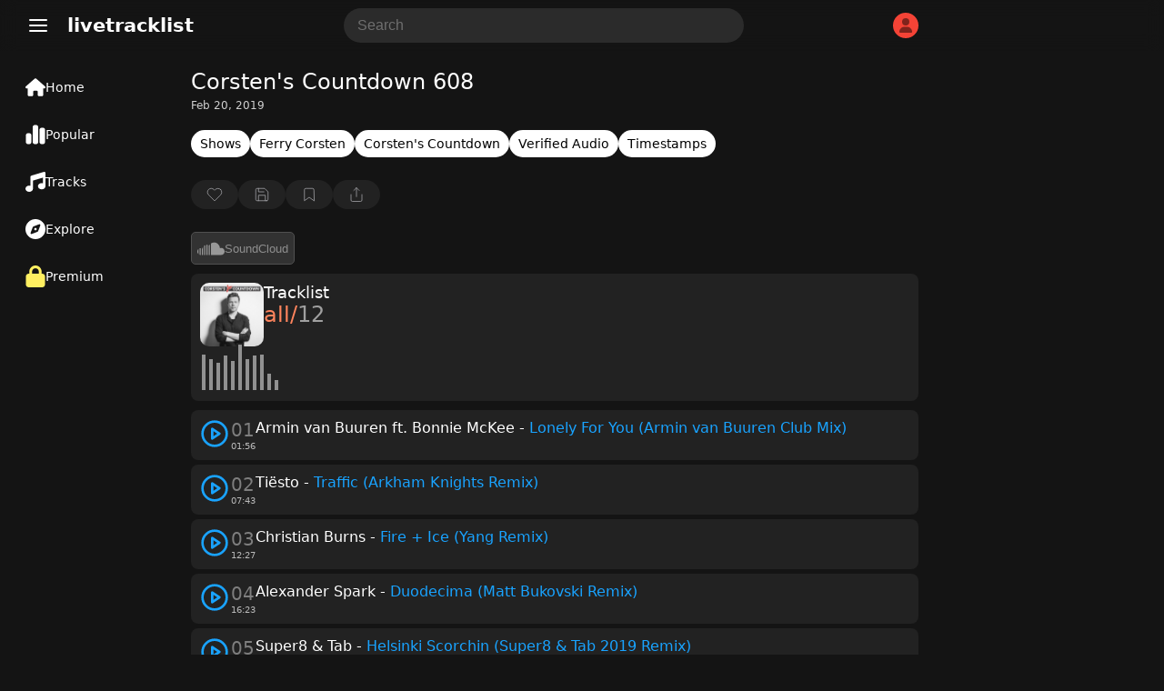

--- FILE ---
content_type: text/html; charset=utf-8
request_url: https://www.google.com/recaptcha/api2/aframe
body_size: 264
content:
<!DOCTYPE HTML><html><head><meta http-equiv="content-type" content="text/html; charset=UTF-8"></head><body><script nonce="VQOzriE85sArFsir1fSdaQ">/** Anti-fraud and anti-abuse applications only. See google.com/recaptcha */ try{var clients={'sodar':'https://pagead2.googlesyndication.com/pagead/sodar?'};window.addEventListener("message",function(a){try{if(a.source===window.parent){var b=JSON.parse(a.data);var c=clients[b['id']];if(c){var d=document.createElement('img');d.src=c+b['params']+'&rc='+(localStorage.getItem("rc::a")?sessionStorage.getItem("rc::b"):"");window.document.body.appendChild(d);sessionStorage.setItem("rc::e",parseInt(sessionStorage.getItem("rc::e")||0)+1);localStorage.setItem("rc::h",'1768878347895');}}}catch(b){}});window.parent.postMessage("_grecaptcha_ready", "*");}catch(b){}</script></body></html>